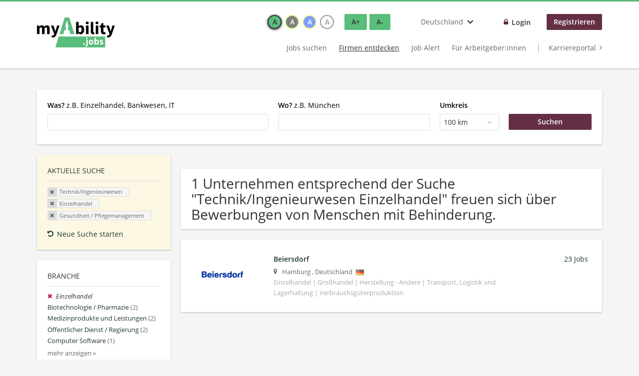

--- FILE ---
content_type: text/html; charset=utf-8
request_url: https://www.myability.jobs/de/unternehmen-suchen/technik-ingenieurwesen/einzelhandel/gesundheit-pflegemanagement
body_size: 12485
content:
<!DOCTYPE html>
<!--[if IEMobile 7]><html class="no-js ie iem7" lang="de" dir="ltr"><![endif]-->
<!--[if lte IE 6]><html class="no-js ie lt-ie9 lt-ie8 lt-ie7" lang="de" dir="ltr"><![endif]-->
<!--[if (IE 7)&(!IEMobile)]><html class="no-js ie lt-ie9 lt-ie8" lang="de" dir="ltr"><![endif]-->
<!--[if IE 8]><html class="no-js ie lt-ie9" lang="de" dir="ltr"><![endif]-->
<!--[if (gte IE 9)|(gt IEMobile 7)]><html class="no-js ie" lang="de" dir="ltr" prefix="og: http://ogp.me/ns# content: http://purl.org/rss/1.0/modules/content/ dc: http://purl.org/dc/terms/ foaf: http://xmlns.com/foaf/0.1/ rdfs: http://www.w3.org/2000/01/rdf-schema# sioc: http://rdfs.org/sioc/ns# sioct: http://rdfs.org/sioc/types# skos: http://www.w3.org/2004/02/skos/core# xsd: http://www.w3.org/2001/XMLSchema#"><![endif]-->
<!--[if !IE]><!--><html class="no-js" lang="de" dir="ltr" prefix="og: http://ogp.me/ns# content: http://purl.org/rss/1.0/modules/content/ dc: http://purl.org/dc/terms/ foaf: http://xmlns.com/foaf/0.1/ rdfs: http://www.w3.org/2000/01/rdf-schema# sioc: http://rdfs.org/sioc/ns# sioct: http://rdfs.org/sioc/types# skos: http://www.w3.org/2004/02/skos/core# xsd: http://www.w3.org/2001/XMLSchema#"><!--<![endif]-->
<head>
  <title>Technik/Ingenieurwesen Einzelhandel Gesundheit / Pflegemanagement Unternehmen | myAbility.jobs</title>
  <!--[if IE]><![endif]-->
<meta charset="utf-8" />
<script type="text/javascript">window.dataLayer = window.dataLayer || [];function gtag() {dataLayer.push(arguments);}gtag('consent', 'default', {ad_storage: 'denied',analytics_storage: 'denied',ad_user_data: 'denied',ad_personalization: 'denied',wait_for_update: 2000});gtag('set', 'ads_data_redaction', true);</script>
<meta name="description" content="1 Unternehmen entsprechend der Suche &quot;Technik/Ingenieurwesen Einzelhandel Gesundheit / Pflegemanagement&quot; freuen sich über Bewerbungen von Menschen mit Behinderung. - Unternehmen auf myAbility.jobs" />
<script type="application/ld+json">{"@context":"http:\/\/schema.org","@type":"WebSite","name":"myAbility.jobs","url":"https:\/\/www.myability.jobs\/de"}</script>
<script type="application/ld+json">{"@context":"http:\/\/schema.org","@type":"Organization","url":"https:\/\/www.myability.jobs\/de","logo":"https:\/\/www.myability.jobs\/de\/sites\/all\/themes\/careermoves\/logo.png"}</script>
<link as="image" href="https://www.myability.jobs/de/sites/all/themes/careermoves/logo.png" rel="preload" />
<link as="font" href="https://www.myability.jobs/de/profiles/recruiter/themes/epiq/dist/fonts/fontawesome-webfont.woff" type="font/woff" crossorigin="1" rel="preload" />
<link as="font" href="https://www.myability.jobs/de/sites/all/themes/careermoves/dist/fonts/opensans/OpenSans.woff?v=1.0.0" crossorigin="1" type="font/woff2" rel="preload" />
<link as="font" href="https://www.myability.jobs/de/sites/all/themes/careermoves/dist/fonts/opensans/OpenSans.woff2?v=1.0.0" crossorigin="1" type="font/woff2" rel="preload" />
<link as="font" href="https://www.myability.jobs/de/sites/all/themes/careermoves/dist/fonts/opensans/OpenSans-Bold.woff?v=1.0.0" crossorigin="1" type="font/woff2" rel="preload" />
<link as="font" href="https://www.myability.jobs/de/sites/all/themes/careermoves/dist/fonts/opensans/OpenSans-Bold.woff2?v=1.0.0" crossorigin="1" type="font/woff2" rel="preload" />
<link as="font" href="https://www.myability.jobs/de/sites/all/themes/careermoves/dist/fonts/opensans/OpenSans-Italic.woff?v=1.0.0" crossorigin="1" type="font/woff2" rel="preload" />
<link as="font" href="https://www.myability.jobs/de/sites/all/themes/careermoves/dist/fonts/opensans/OpenSans-Italic.woff2?v=1.0.0" crossorigin="1" type="font/woff2" rel="preload" />
<link as="font" href="https://www.myability.jobs/de/sites/all/themes/careermoves/dist/fonts/opensans/OpenSans-Semibold.woff?v=1.0.0" crossorigin="1" type="font/woff2" rel="preload" />
<link as="font" href="https://www.myability.jobs/de/sites/all/themes/careermoves/dist/fonts/opensans/OpenSans-Semibold.woff2?v=1.0.0" crossorigin="1" type="font/woff2" rel="preload" />
<link rel="shortcut icon" href="https://www.myability.jobs/de/sites/all/themes/careermoves/favicon.ico" type="image/vnd.microsoft.icon" />
<script>window.dataLayer = window.dataLayer || []; window.dataLayer.push();</script>
<link rel="profile" href="http://www.w3.org/1999/xhtml/vocab" />
<meta name="HandheldFriendly" content="true" />
<meta name="MobileOptimized" content="width" />
<meta http-equiv="cleartype" content="on" />
<link rel="apple-touch-icon" href="https://www.myability.jobs/de/sites/all/themes/careermoves/apple-touch-icon.png" />
<link rel="apple-touch-icon-precomposed" href="https://www.myability.jobs/de/sites/all/themes/careermoves/apple-touch-icon-precomposed.png" />
<meta name="facebook-domain-verification" content="q8bn4kk5dha9zlzaq6v28c3r9o9ef3" />
<meta name="viewport" content="width=device-width, initial-scale=1.0, minimum-scale=1.0" />
<link rel="canonical" href="https://www.myability.jobs/de/unternehmen-suchen/technik-ingenieurwesen/einzelhandel" />
<meta property="og:site_name" content="myAbility.jobs" />
<meta property="og:type" content="article" />
<meta property="og:url" content="https://www.myability.jobs/de/unternehmen-suchen/technik-ingenieurwesen/einzelhandel/gesundheit-pflegemanagement" />
<meta property="og:image" content="https://www.myability.jobs/de/sites/all/themes/careermoves/src/images/og-image.jpg" />
  <link type="text/css" rel="stylesheet" href="https://www.myability.jobs/de/sites/default/files/advagg_css/css__ecI-b0vwEJN6z93gbin_rJzyoreyiqbGbvGNw-Nq9Js__v3bu_jS-KalT7VWCxG4S2YHDhQB22AbKBgcaS8N0x9U__B734qeVj8sqNRk4FcOU8qH-hH_5yjUeoMrG2xx5jr9M.css" media="all" />
<style>@font-face{font-family:'drop';src:local(Arial),local(Droid)}@font-face{font-family:'spinjs';src:local(Arial),local(Droid)}.ajax-progress div.throbber{font-family:spinjs !important;line-height:15px;text-indent:1px;word-spacing:33px;letter-spacing:50px;font-size:25px;font-weight:400;text-decoration:none;color:#475a69;background-color:#000}</style>
<link type="text/css" rel="stylesheet" href="https://www.myability.jobs/de/sites/default/files/advagg_css/css__wcPRRMpYk4Be7ExC7nrZPP2U0DH8Bi_BsqTATF0oNP8__-XZL7C1bbMYdu9CL_gnOebeTRfHeYTw92ISDokWvy1g__B734qeVj8sqNRk4FcOU8qH-hH_5yjUeoMrG2xx5jr9M.css" media="all" />
<link type="text/css" rel="stylesheet" href="https://www.myability.jobs/de/sites/default/files/advagg_css/css__8NNoP51ZuxqEGh50N_rGc1YYumCHDao998o8b9O62gI__hzxsttWTaAE-Pmc8MXuGyVTgFZLLx9XdgESTsogzi-M__B734qeVj8sqNRk4FcOU8qH-hH_5yjUeoMrG2xx5jr9M.css" media="all" />
<link type="text/css" rel="stylesheet" href="https://www.myability.jobs/de/sites/default/files/advagg_css/css__HO7sAestr2zCkMFxD_zLcrXRI1S6cvUwTTh305ulVm4__YM5Kyh7FMdcHSIATlNUQibUxYpQ5IwFZcbqQhomrviw__B734qeVj8sqNRk4FcOU8qH-hH_5yjUeoMrG2xx5jr9M.css" media="all" />
<link type="text/css" rel="stylesheet" href="https://www.myability.jobs/de/sites/default/files/advagg_css/css__Ujoz-rt_AoR7uKv5viQn9qMYNZsi04bLTw1tXA5UHP8__b1jRPnZhsYwdSbTY9Mde_aZvElnYDLBFthB8ydeJWzg__B734qeVj8sqNRk4FcOU8qH-hH_5yjUeoMrG2xx5jr9M.css" media="all" />

<!--[if lte IE 8]>
<link type="text/css" rel="stylesheet" href="https://www.myability.jobs/de/sites/default/files/advagg_css/css__0vmwMc_LxfG2Oyo3Mo5j7Ntux5rvyUfUbXQqJQu2Evs__dH47wTzDkSpd90H-nAhX80q7SCcy1X_80SQSvX3N1Rk__B734qeVj8sqNRk4FcOU8qH-hH_5yjUeoMrG2xx5jr9M.css" media="all" />
<![endif]-->

<!--[if lte IE 8]>
<link type="text/css" rel="stylesheet" href="https://www.myability.jobs/de/sites/default/files/advagg_css/css__XzyTwXw406HUXqK7I0gODNh-3jCgr9hiU9N0qw6RAkQ__Q4OA-Uf8ucwudbLuDStuF21yixCPxUd67Uk7iaFh8vQ__B734qeVj8sqNRk4FcOU8qH-hH_5yjUeoMrG2xx5jr9M.css" media="all" />
<![endif]-->

<!--[if lte IE 8]>
<link type="text/css" rel="stylesheet" href="https://www.myability.jobs/de/sites/default/files/advagg_css/css__N7D1U2OnpIDzCo1quuTV_KA86ulBdJ4jT1dxdILPnVE__eTKawCLIjLCkw-9hCGFzAWghInyGahFJMARbcQZAJYI__B734qeVj8sqNRk4FcOU8qH-hH_5yjUeoMrG2xx5jr9M.css" media="all" />
<![endif]-->

<!--[if lte IE 8]>
<link type="text/css" rel="stylesheet" href="https://www.myability.jobs/de/sites/default/files/advagg_css/css__t22dR6hIGmsCuaJra5dHU8GG7ymh81bX52bJZeW__O0__QovcDLcBINXVYVZfVkS1u3uGU_kizmIP4CJ-VO28JgM__B734qeVj8sqNRk4FcOU8qH-hH_5yjUeoMrG2xx5jr9M.css" media="all" />
<![endif]-->
  <script src="https://app.usercentrics.eu/browser-ui/latest/bundle_legacy.js" id="usercentrics-cmp" data-settings-id="yMiYQ21kH" defer="defer"></script>
</head>
<body class="html not-front not-logged-in page-search page-search-companies page-search-companies-technik-ingenieurwesen page-search-companies-technik-ingenieurwesen-einzelhandel page-search-companies-technik-ingenieurwesen-einzelhandel-gesundheit-pflegemanagement i18n-de section-search sidebar-first has-branding-logo" x-ms-format-detection="none">
  <a href="#main-content" class="element-invisible element-focusable">Zum Hauptinhalt springen</a>
  <noscript aria-hidden="true"><iframe src="https://www.googletagmanager.com/ns.html?id=GTM-TW76QGX" height="0" width="0" style="display:none;visibility:hidden" title="Google Tag Manager">Google Tag Manager</iframe></noscript>  <div  class="l-page">
  <header class="l-header" role="banner">
    <div class="l-mobile-menu">
      <div class="menu">
        <button class="menu--mobile__switch svg-icon--action svg-icon">
          
<span class="recruiter-epiq-icon svg-icon"  class="recruiter-epiq-icon svg-icon">
<svg xmlns="http://www.w3.org/2000/svg" role="img" aria-labelledby="bars" viewBox="0 0 100 100">
      <title id="bars">Menü</title>
    <use
    xlink:href="https://www.myability.jobs/de/sites/all/themes/careermoves/dist/icons/defs/icons.svg?refresh2#bars"></use>
</svg>
</span>
        </button>
      </div>
      <div class="l-branding-mobile">
                              <a href="/de/"
               title="Zurück zur Startseite" rel="home"
               class="site-logo">
              <img src="https://www.myability.jobs/de/sites/all/themes/careermoves/logo.png"
                   alt="myAbility.jobs" width="400" height="154"/>
            </a>
                                </div>
      <a href="/de/jobs" class="svg-icon--action svg-icon">
        
<span class="recruiter-epiq-icon svg-icon"  class="recruiter-epiq-icon svg-icon">
<svg xmlns="http://www.w3.org/2000/svg" role="img" aria-labelledby="search" viewBox="0 0 100 100">
      <title id="search">Jobs suchen</title>
    <use
    xlink:href="https://www.myability.jobs/de/sites/all/themes/careermoves/dist/icons/defs/icons.svg?refresh2#search"></use>
</svg>
</span>
      </a>
    </div>
    <div class="l-container">
      <div class="l-branding">
                  <a href="/de/"
             title="Zurück zur Startseite" rel="home"
             class="site-logo">
            <img src="https://www.myability.jobs/de/sites/all/themes/careermoves/logo.png"
                 alt="myAbility.jobs" width="400" height="154"/>
          </a>
                
                      </div>

            <div class="l-navigation-container mobile-menu">
        <div class="navigation__mobile-menu-branding">
                      <a href="/de/"
               title="Zurück zur Startseite" rel="home"
               class="site-logo">
              <img src="https://www.myability.jobs/de/sites/all/themes/careermoves/logo.png"
                   alt="myAbility.jobs" width="400" height="154"/>
            </a>
                    <button class="mobile-menu__close svg-icon--action">
            
<span class="recruiter-epiq-icon svg-icon svg-icon--action"  class="recruiter-epiq-icon svg-icon svg-icon--action">
<svg xmlns="http://www.w3.org/2000/svg" role="img" aria-labelledby="times" viewBox="0 0 100 100">
      <title id="times">Menü schließen</title>
    <use
    xlink:href="https://www.myability.jobs/de/sites/all/themes/careermoves/dist/icons/defs/icons.svg?refresh2#times"></use>
</svg>
</span>
          </button>
        </div>
        <div class="l-navigation-top">
                      <div class="l-region l-region--navigation-top">
    <div id="block-locale-language" role="complementary" class="block block--locale block--locale-language">
        <h2 class="block__title"><span>Sprachen</span></h2>
      <div class="block__content">
    <button class="languages-dropdown__toggle lang-code-de  svg-icon--action svg-icon">
  <span class="languages-dropdown__name">
    Deutschland  </span>
  
<span class="recruiter-epiq-icon svg-icon"  class="recruiter-epiq-icon svg-icon">
<svg xmlns="http://www.w3.org/2000/svg" role="img" aria-labelledby="chevron-down" viewBox="0 0 100 100">
      <title id="chevron-down">Länderauswahl öffnen</title>
    <use
    xlink:href="https://www.myability.jobs/de/sites/all/themes/careermoves/dist/icons/defs/icons.svg?refresh2#chevron-down"></use>
</svg>
</span>
</button>
<div class="languages-dropdown" aria-hidden="true">
  <ul class="language-switcher-locale-url"><li class="de first"><a href="https://www.myability.jobs/de/" class="language-link">Deutschland</a></li>
<li class="de-AT"><a href="https://www.myability.jobs/at/" class="language-link">Österreich</a></li>
<li class="gsw-berne last"><a href="https://enableme.myability.jobs/" class="language-link">Schweiz</a></li>
</ul></div>
  </div>
</div>
<nav id="block-menu-menu-login-menu" role="navigation" aria-label="Loginmenü" class="block block--menu block-user-menu block--menu-menu-login-menu">
        <div class="block__title"><span><strong>Loginmenü</strong></span></div>
    
  <ul class="menu"><li class="first leaf"><a href="/de/user/login" class="login-transparent">Login</a></li>
<li class="last leaf"><a href="/de/user/register" class="epiq-button--primary">Registrieren</a></li>
</ul></nav>
  </div>
        </div>
        <div class="l-navigation-main">
            <div class="l-region l-region--navigation">
    <nav id="block-menu-menu-applicant-menu" role="navigation" aria-label="Bewerbermenü" class="block block--menu block-main-menu block-applicant-menu block--menu-menu-applicant-menu">
        <div class="block__title"><span><strong>Bewerbermenü</strong></span></div>
    
  <ul class="menu"><li class="first collapsed"><a href="/de/jobs">Jobs suchen</a></li>
<li class="leaf active-trail"><a href="/de/unternehmen-suchen" class="active-trail active underline">Firmen entdecken</a></li>
<li class="leaf"><a href="/de/job-alert">Job Alert</a></li>
<li class="leaf"><a href="/de/recruiter">Für Arbeitgeber:innen</a></li>
<li class="last leaf"><a href="https://karriere.myability.jobs/" class="menu-item--switch" target="_blank">Karriereportal</a></li>
</ul></nav>
  </div>
        </div>
      </div>
    </div>
  </header>

  
      <div class="l-search">
      <div class="l-container">
          <div class="l-region l-region--search">
    <div id="block-views-cc6b601be0835d68231107649541f5e8" class="block block--views block-search block-company-search block--views-cc6b601be0835d68231107649541f5e8">
        <div class="block__content">
    <form role="search" class="views-exposed-form-company-profile-search-page" action="/de/unternehmen-suchen/technik-ingenieurwesen/einzelhandel/gesundheit-pflegemanagement" method="get" id="views-exposed-form-company-profile-search-page" accept-charset="UTF-8"><div><div class="views-exposed-form">
  <div class="views-exposed-widgets clearfix">
          <div id="edit-search-api-views-fulltext-wrapper" class="views-exposed-widget views-widget-filter-search_api_views_fulltext ">
                  <label for="edit-search-api-views-fulltext">
            <strong>Was?</strong>  z.B. Einzelhandel, Bankwesen, IT          </label>
          <div class="views-widget">
            <div class="form-item form-type-autocomplete form-type-textfield form-item-search-api-views-fulltext">
 <div class="form-item-input"><input class="form-text form-autocomplete" data-search-api-autocomplete-search="search_api_views_company_profile_search" type="text" id="edit-search-api-views-fulltext" name="search_api_views_fulltext" value="" size="30" maxlength="128" /><input type="hidden" id="edit-search-api-views-fulltext-autocomplete" value="https://www.myability.jobs/de/sapi_autocomplete.php?machine_name=search_api_views_company_profile_search" disabled="disabled" class="autocomplete" />
</div></div>
          </div>
                      </div>
                <div id="edit-company-geo-location-wrapper" class="views-exposed-widget views-widget-filter-company_geo_location has-operator ">
                  <label for="edit-company-geo-location">
            <strong>Wo?</strong> z.B. München          </label>
          <div class="views-widget">
            <input id="edit-company-geo-location" type="hidden" name="company_geo_location" value="" />
<div id='root-company-geo-location'><div class='views-exposed-widget' style='visibility: hidden;'><div class='geosuggest__input-wrapper'><input type='text'></div></div></div>          </div>
                      </div>
              <div class='views-exposed-widget views-widget-filter-company_geo_location views-geo-radius'>
          <label for="edit-radius">
            Umkreis          </label>
          <div class="views-operator">
            <div class="form-item form-type-select form-item-radius">
  <div class="form-item-input"><select aria-label="Umkreis" class="formawesome-enhanced form-select" id="edit-radius" name="radius"><option value="">-</option><option value="5">5 km</option><option value="25">25 km</option><option value="50">50 km</option><option value="100" selected="selected">100 km</option><option value="200">200 km</option></select>
</div></div>
          </div>
        </div>
                          <div class="views-exposed-widget views-submit-button">
      <div class="form-item form-type-submit form-item-Suchen">
 <input type="submit" id="edit-submit-company-profile-search" name="Suchen" value="Suchen" class="form-submit button button--primary" />
</div>
<input class="latitude" data-geo="lat" type="hidden" name="lat" value="" />
<input class="longitude" data-geo="lng" type="hidden" name="lon" value="" />
<input class="country" data-geo="country" type="hidden" name="country" value="" />
<input class="administrative_area_level_1" data-geo="administrative_area_level_1" type="hidden" name="administrative_area_level_1" value="" />
    </div>
      </div>
</div>
</div></form>  </div>
</div>
  </div>
      </div>
    </div>
  
  
  <div class="l-main">
    <div class="l-container" role="main">
      <div class="l-region l-region--sidebar-first sidebar--facetapi mobile-menu"'>
<div class="navigation__mobile-menu-branding">
      <a href="/de/"
       title="Zurück zur Startseite" rel="home"
       class="site-logo">
      <img src="https://www.myability.jobs/de/sites/all/themes/careermoves/logo.png"
           alt="Zurück zur Startseite"/>
    </a>
    <button class="mobile-menu__close svg-icon--action">
    
<span class="recruiter-epiq-icon svg-icon svg-icon--action"  class="recruiter-epiq-icon svg-icon svg-icon--action">
<svg xmlns="http://www.w3.org/2000/svg" role="img" aria-labelledby="times--2" viewBox="0 0 100 100">
      <title id="times--2">Menü schließen</title>
    <use
    xlink:href="https://www.myability.jobs/de/sites/all/themes/careermoves/dist/icons/defs/icons.svg?refresh2#times"></use>
</svg>
</span>
  </button>
</div>
<div id="block-current-search-company-search-current-search" class="block block--current-search block--current-search-company-search-current-search">
        <h2 class="block__title"><span>Aktuelle Suche</span></h2>
      <div class="block__content">
    <div class="current-search-item current-search-item-active current-search-item-active-items"><ul class=""><li class="active"><a href="/de/unternehmen-suchen/einzelhandel/gesundheit-pflegemanagement" rel="nofollow" class="active"><i class="facetapi-clear"></i> <span class="element-invisible"> Filter nach &lt;span class=&#039;facetapi-facet-text&#039;&gt;Technik/Ingenieurwesen&lt;/span&gt; entfernen </span></a><span class='facetapi-facet-text'>Technik/Ingenieurwesen</span></li>
<li class="active active"><a href="/de/unternehmen-suchen/technik-ingenieurwesen/gesundheit-pflegemanagement" rel="nofollow" class="active"><i class="facetapi-clear"></i> <span class="element-invisible"> Filter nach &lt;span class=&#039;facetapi-facet-text&#039;&gt;Einzelhandel&lt;/span&gt; entfernen </span></a><span class='facetapi-facet-text'>Einzelhandel</span></li>
<li class="active active active"><a href="/de/unternehmen-suchen/technik-ingenieurwesen/einzelhandel" rel="nofollow" class="active"><i class="facetapi-clear"></i> <span class="element-invisible"> Filter nach &lt;span class=&#039;facetapi-facet-text&#039;&gt;Gesundheit / Pflegemanagement&lt;/span&gt; entfernen </span></a><span class='facetapi-facet-text'>Gesundheit / Pflegemanagement</span></li>
</ul></div><a href="/de/unternehmen-suchen" class="recruiter-seo__clear-search">Neue Suche starten</a>  </div>
</div>
<div id="block-facetapi-134ofvkgwum9f4kkawjy0hlxcm1wdi3p" class="block block--facetapi block--facetapi-134ofvkgwum9f4kkawjy0hlxcm1wdi3p block--menu">
        <h2 class="block__title"><span>Branche</span></h2>
      <div class="block__content">
    <ul class="facetapi-facetapi-links facetapi-facet-field-company-profile-infofield-company-industryparents-all" id="facetapi-facet-search-apicompany-profile-search-block-field-company-profile-infofield-company-industryparents-all"><li class="active leaf"><a href="/de/unternehmen-suchen/technik-ingenieurwesen/gesundheit-pflegemanagement" class="facetapi-active active" id="facetapi-link--23" title="Filter nach Einzelhandel entfernen"><i class="facetapi-clear"></i> </a><span class="facetapi-facet-text">Einzelhandel</span></li>
<li class="leaf"><a href="/de/unternehmen-suchen/technik-ingenieurwesen/biotechnologie-pharmazie/gesundheit-pflegemanagement" class="facetapi-inactive" id="facetapi-link--24"><span class="facetapi-facet-text">Biotechnologie / Pharmazie</span> <span class="facetapi-link__counter">(2)</span></a></li>
<li class="leaf"><a href="/de/unternehmen-suchen/technik-ingenieurwesen/medizinprodukte-und-leistungen/gesundheit-pflegemanagement" class="facetapi-inactive" id="facetapi-link--25"><span class="facetapi-facet-text">Medizinprodukte und Leistungen</span> <span class="facetapi-link__counter">(2)</span></a></li>
<li class="leaf"><a href="/de/unternehmen-suchen/technik-ingenieurwesen/oeffentlicher-dienst-regierung-und-militaer/gesundheit-pflegemanagement" class="facetapi-inactive" id="facetapi-link--26"><span class="facetapi-facet-text">Öffentlicher Dienst / Regierung</span> <span class="facetapi-link__counter">(2)</span></a></li>
<li class="leaf"><a href="/de/unternehmen-suchen/technik-ingenieurwesen/computer-software/gesundheit-pflegemanagement" class="facetapi-inactive" id="facetapi-link--27"><span class="facetapi-facet-text">Computer Software</span> <span class="facetapi-link__counter">(1)</span></a></li>
<li class="leaf"><a href="/de/unternehmen-suchen/technik-ingenieurwesen/energie-und-betriebsstoffe/gesundheit-pflegemanagement" class="facetapi-inactive" id="facetapi-link--28"><span class="facetapi-facet-text">Energie und Betriebsstoffe</span> <span class="facetapi-link__counter">(1)</span></a></li>
<li class="leaf"><a href="/de/unternehmen-suchen/technik-ingenieurwesen/finanzdienstleistungen/gesundheit-pflegemanagement" class="facetapi-inactive" id="facetapi-link--29"><span class="facetapi-facet-text">Finanzdienstleistungen</span> <span class="facetapi-link__counter">(1)</span></a></li>
<li class="leaf"><a href="/de/unternehmen-suchen/technik-ingenieurwesen/gemeinnuetzige-organisationen/gesundheit-pflegemanagement" class="facetapi-inactive" id="facetapi-link--30"><span class="facetapi-facet-text">gemeinnützige Organisationen und Soziales</span> <span class="facetapi-link__counter">(1)</span></a></li>
<li class="leaf"><a href="/de/unternehmen-suchen/technik-ingenieurwesen/gesundheitsdienstleistungen/gesundheit-pflegemanagement" class="facetapi-inactive" id="facetapi-link--31"><span class="facetapi-facet-text">Gesundheitsdienstleistungen</span> <span class="facetapi-link__counter">(1)</span></a></li>
<li class="leaf"><a href="/de/unternehmen-suchen/technik-ingenieurwesen/grosshandel/gesundheit-pflegemanagement" class="facetapi-inactive" id="facetapi-link--32"><span class="facetapi-facet-text">Großhandel</span> <span class="facetapi-link__counter">(1)</span></a></li>
<li class="leaf"><a href="/de/unternehmen-suchen/technik-ingenieurwesen/herstellung-andere/gesundheit-pflegemanagement" class="facetapi-inactive" id="facetapi-link--33"><span class="facetapi-facet-text">Herstellung - Andere</span> <span class="facetapi-link__counter">(1)</span></a></li>
<li class="leaf"><a href="/de/unternehmen-suchen/technik-ingenieurwesen/sozialversicherung/gesundheit-pflegemanagement" class="facetapi-inactive" id="facetapi-link--34"><span class="facetapi-facet-text">Sozialversicherung</span> <span class="facetapi-link__counter">(1)</span></a></li>
<li class="leaf"><a href="/de/unternehmen-suchen/technik-ingenieurwesen/transport-logistik-und-lagerhaltung/gesundheit-pflegemanagement" class="facetapi-inactive" id="facetapi-link--35"><span class="facetapi-facet-text">Transport, Logistik und Lagerhaltung</span> <span class="facetapi-link__counter">(1)</span></a></li>
<li class="leaf"><a href="/de/unternehmen-suchen/technik-ingenieurwesen/unternehmensdienstleistungen-andere/gesundheit-pflegemanagement" class="facetapi-inactive" id="facetapi-link--36"><span class="facetapi-facet-text">Unternehmensdienstleistungen - Andere</span> <span class="facetapi-link__counter">(1)</span></a></li>
<li class="leaf"><a href="/de/unternehmen-suchen/technik-ingenieurwesen/verbrauchsgueterproduktion/gesundheit-pflegemanagement" class="facetapi-inactive" id="facetapi-link--37"><span class="facetapi-facet-text">Verbrauchsgüterproduktion</span> <span class="facetapi-link__counter">(1)</span></a></li>
<li class="leaf"><a href="/de/unternehmen-suchen/technik-ingenieurwesen/versicherungen/gesundheit-pflegemanagement" class="facetapi-inactive" id="facetapi-link--38"><span class="facetapi-facet-text">Versicherungen</span> <span class="facetapi-link__counter">(1)</span></a></li>
</ul>  </div>
</div>
<div id="block-facetapi-22wkjq6lwqo4hqpsmjruedvyw8g9sydu" class="block block--facetapi block--facetapi-22wkjq6lwqo4hqpsmjruedvyw8g9sydu block--menu">
        <h2 class="block__title"><span>Gesuchte Berufsfelder</span></h2>
      <div class="block__content">
    <ul class="facetapi-facetapi-links facetapi-facet-field-company-profile-infofield-company-occupational-fieldparents-all" id="facetapi-facet-search-apicompany-profile-search-block-field-company-profile-infofield-company-occupational-fieldparents-all"><li class="active leaf"><a href="/de/unternehmen-suchen/einzelhandel/gesundheit-pflegemanagement" class="facetapi-active active" id="facetapi-link--39" title="Filter nach Technik/Ingenieurwesen entfernen"><i class="facetapi-clear"></i> </a><span class="facetapi-facet-text">Technik/Ingenieurwesen</span></li>
<li class="leaf"><a href="/de/unternehmen-suchen/assistenz-administration/einzelhandel/gesundheit-pflegemanagement" class="facetapi-inactive" id="facetapi-link--40"><span class="facetapi-facet-text">Assistenz/Administration</span> <span class="facetapi-link__counter">(1)</span></a></li>
<li class="leaf"><a href="/de/unternehmen-suchen/bildung-paedagogik/einzelhandel/gesundheit-pflegemanagement" class="facetapi-inactive" id="facetapi-link--41"><span class="facetapi-facet-text">Bildung/Pädagogik</span> <span class="facetapi-link__counter">(1)</span></a></li>
<li class="leaf"><a href="/de/unternehmen-suchen/design-grafik/einzelhandel/gesundheit-pflegemanagement" class="facetapi-inactive" id="facetapi-link--42"><span class="facetapi-facet-text">Design/Grafik</span> <span class="facetapi-link__counter">(1)</span></a></li>
<li class="leaf"><a href="/de/unternehmen-suchen/einkauf-logistik/einzelhandel/gesundheit-pflegemanagement" class="facetapi-inactive" id="facetapi-link--43"><span class="facetapi-facet-text">Einkauf/Logistik</span> <span class="facetapi-link__counter">(1)</span></a></li>
<li class="leaf"><a href="/de/unternehmen-suchen/facharbeit-gewerbe-produktion/einzelhandel/gesundheit-pflegemanagement" class="facetapi-inactive" id="facetapi-link--44"><span class="facetapi-facet-text">Facharbeit/Gewerbe/Produktion</span> <span class="facetapi-link__counter">(1)</span></a></li>
<li class="leaf"><a href="/de/unternehmen-suchen/hr-personalwesen/einzelhandel/gesundheit-pflegemanagement" class="facetapi-inactive" id="facetapi-link--45"><span class="facetapi-facet-text">HR/Personalwesen</span> <span class="facetapi-link__counter">(1)</span></a></li>
<li class="leaf"><a href="/de/unternehmen-suchen/it-edv/einzelhandel/gesundheit-pflegemanagement" class="facetapi-inactive" id="facetapi-link--46"><span class="facetapi-facet-text">IT/EDV</span> <span class="facetapi-link__counter">(1)</span></a></li>
<li class="leaf"><a href="/de/unternehmen-suchen/management-koordination/einzelhandel/gesundheit-pflegemanagement" class="facetapi-inactive" id="facetapi-link--47"><span class="facetapi-facet-text">Management/Koordination</span> <span class="facetapi-link__counter">(1)</span></a></li>
<li class="leaf"><a href="/de/unternehmen-suchen/marketing-pr-werbung/einzelhandel/gesundheit-pflegemanagement" class="facetapi-inactive" id="facetapi-link--48"><span class="facetapi-facet-text">Marketing/PR/Werbung</span> <span class="facetapi-link__counter">(1)</span></a></li>
<li class="leaf"><a href="/de/unternehmen-suchen/medizin-gesundheitswesen-pharma/einzelhandel/gesundheit-pflegemanagement" class="facetapi-inactive" id="facetapi-link--49"><span class="facetapi-facet-text">Medizin/Gesundheitswesen/Pharma</span> <span class="facetapi-link__counter">(1)</span></a></li>
<li class="leaf"><a href="/de/unternehmen-suchen/rechnungswesen-controlling/einzelhandel/gesundheit-pflegemanagement" class="facetapi-inactive" id="facetapi-link--50"><span class="facetapi-facet-text">Rechnungswesen/Controlling</span> <span class="facetapi-link__counter">(1)</span></a></li>
<li class="leaf"><a href="/de/unternehmen-suchen/rechtswesen/einzelhandel/gesundheit-pflegemanagement" class="facetapi-inactive" id="facetapi-link--51"><span class="facetapi-facet-text">Rechtswesen</span> <span class="facetapi-link__counter">(1)</span></a></li>
<li class="leaf"><a href="/de/unternehmen-suchen/soziales-beratung/einzelhandel/gesundheit-pflegemanagement" class="facetapi-inactive" id="facetapi-link--52"><span class="facetapi-facet-text">Soziales/Beratung</span> <span class="facetapi-link__counter">(1)</span></a></li>
<li class="leaf"><a href="/de/unternehmen-suchen/vertrieb-verkauf-kundendienst/einzelhandel/gesundheit-pflegemanagement" class="facetapi-inactive" id="facetapi-link--53"><span class="facetapi-facet-text">Vertrieb/Verkauf/Kundendienst</span> <span class="facetapi-link__counter">(1)</span></a></li>
<li class="leaf"><a href="/de/unternehmen-suchen/wirtschaftsbereich/einzelhandel/gesundheit-pflegemanagement" class="facetapi-inactive" id="facetapi-link--54"><span class="facetapi-facet-text">Wirtschaftsbereich</span> <span class="facetapi-link__counter">(1)</span></a></li>
</ul>  </div>
</div>
<div id="block-facetapi-usswd5gzg1z3tievm8fpjcgy7mgffbho" class="block block--facetapi block--facetapi-usswd5gzg1z3tievm8fpjcgy7mgffbho block--menu">
        <h2 class="block__title"><span>Gesuchte Fachbereiche</span></h2>
      <div class="block__content">
    <ul class="facetapi-facetapi-links facetapi-facet-field-company-profile-infofield-company-field-of-studiesparents-all" id="facetapi-facet-search-apicompany-profile-search-block-field-company-profile-infofield-company-field-of-studiesparents-all"><li class="active leaf"><a href="/de/unternehmen-suchen/technik-ingenieurwesen/einzelhandel" class="facetapi-active active" id="facetapi-link--3" title="Filter nach Gesundheit / Pflegemanagement entfernen"><i class="facetapi-clear"></i> </a><span class="facetapi-facet-text">Gesundheit / Pflegemanagement</span></li>
<li class="leaf"><a href="/de/unternehmen-suchen/technik-ingenieurwesen/einzelhandel/betriebswirtschaftslehre-management" class="facetapi-inactive" id="facetapi-link--4"><span class="facetapi-facet-text">Betriebswirtschaftslehre / Management</span> <span class="facetapi-link__counter">(2)</span></a></li>
<li class="leaf"><a href="/de/unternehmen-suchen/technik-ingenieurwesen/einzelhandel/e-commerce" class="facetapi-inactive" id="facetapi-link--5"><span class="facetapi-facet-text">E-Commerce</span> <span class="facetapi-link__counter">(2)</span></a></li>
<li class="leaf"><a href="/de/unternehmen-suchen/technik-ingenieurwesen/einzelhandel/finanzwirtschaft-controlling-steuerwesen" class="facetapi-inactive" id="facetapi-link--6"><span class="facetapi-facet-text">Finanzwirtschaft / Controlling / Steuerwesen</span> <span class="facetapi-link__counter">(2)</span></a></li>
<li class="leaf"><a href="/de/unternehmen-suchen/technik-ingenieurwesen/einzelhandel/informatik-it" class="facetapi-inactive" id="facetapi-link--7"><span class="facetapi-facet-text">Informatik / IT</span> <span class="facetapi-link__counter">(2)</span></a></li>
<li class="leaf"><a href="/de/unternehmen-suchen/technik-ingenieurwesen/einzelhandel/internationale-wirtschaft" class="facetapi-inactive" id="facetapi-link--8"><span class="facetapi-facet-text">Internationale Wirtschaft</span> <span class="facetapi-link__counter">(2)</span></a></li>
<li class="leaf"><a href="/de/unternehmen-suchen/technik-ingenieurwesen/einzelhandel/logistik-produktion" class="facetapi-inactive" id="facetapi-link--9"><span class="facetapi-facet-text">Logistik / Produktion</span> <span class="facetapi-link__counter">(2)</span></a></li>
<li class="leaf"><a href="/de/unternehmen-suchen/technik-ingenieurwesen/einzelhandel/marketing-sales" class="facetapi-inactive" id="facetapi-link--10"><span class="facetapi-facet-text">Marketing / Sales</span> <span class="facetapi-link__counter">(2)</span></a></li>
<li class="leaf"><a href="/de/unternehmen-suchen/technik-ingenieurwesen/einzelhandel/medien-kommunikation" class="facetapi-inactive" id="facetapi-link--11"><span class="facetapi-facet-text">Medien / Kommunikation</span> <span class="facetapi-link__counter">(2)</span></a></li>
<li class="leaf"><a href="/de/unternehmen-suchen/technik-ingenieurwesen/einzelhandel/personalwesen-organisation" class="facetapi-inactive" id="facetapi-link--12"><span class="facetapi-facet-text">Personalwesen / Organisation</span> <span class="facetapi-link__counter">(2)</span></a></li>
<li class="leaf"><a href="/de/unternehmen-suchen/technik-ingenieurwesen/einzelhandel/rechtswissenschaften" class="facetapi-inactive" id="facetapi-link--13"><span class="facetapi-facet-text">Rechtswissenschaften</span> <span class="facetapi-link__counter">(2)</span></a></li>
<li class="leaf"><a href="/de/unternehmen-suchen/technik-ingenieurwesen/einzelhandel/tourismus-eventmanagement" class="facetapi-inactive" id="facetapi-link--14"><span class="facetapi-facet-text">Tourismus / Eventmanagement</span> <span class="facetapi-link__counter">(2)</span></a></li>
<li class="leaf"><a href="/de/unternehmen-suchen/technik-ingenieurwesen/einzelhandel/wirtschaftsbereich-0" class="facetapi-inactive" id="facetapi-link--15"><span class="facetapi-facet-text">Wirtschaftsbereich</span> <span class="facetapi-link__counter">(2)</span></a></li>
<li class="leaf"><a href="/de/unternehmen-suchen/technik-ingenieurwesen/einzelhandel/biologie-pharmazie" class="facetapi-inactive" id="facetapi-link--16"><span class="facetapi-facet-text">Biologie / Pharmazie</span> <span class="facetapi-link__counter">(1)</span></a></li>
<li class="leaf"><a href="/de/unternehmen-suchen/technik-ingenieurwesen/einzelhandel/chemische-industrie" class="facetapi-inactive" id="facetapi-link--17"><span class="facetapi-facet-text">Chemische Industrie</span> <span class="facetapi-link__counter">(1)</span></a></li>
<li class="leaf"><a href="/de/unternehmen-suchen/technik-ingenieurwesen/einzelhandel/mathematik-statistik" class="facetapi-inactive" id="facetapi-link--18"><span class="facetapi-facet-text">Mathematik / Statistik</span> <span class="facetapi-link__counter">(1)</span></a></li>
<li class="leaf"><a href="/de/unternehmen-suchen/technik-ingenieurwesen/einzelhandel/paedagogik" class="facetapi-inactive" id="facetapi-link--19"><span class="facetapi-facet-text">Pädagogik</span> <span class="facetapi-link__counter">(1)</span></a></li>
<li class="leaf"><a href="/de/unternehmen-suchen/technik-ingenieurwesen/einzelhandel/psychologie-philosophie" class="facetapi-inactive" id="facetapi-link--20"><span class="facetapi-facet-text">Psychologie / Philosophie</span> <span class="facetapi-link__counter">(1)</span></a></li>
<li class="leaf"><a href="/de/unternehmen-suchen/technik-ingenieurwesen/einzelhandel/wirtschaftsingenieurwesen" class="facetapi-inactive" id="facetapi-link--21"><span class="facetapi-facet-text">Wirtschaftsingenieurwesen</span> <span class="facetapi-link__counter">(1)</span></a></li>
<li class="leaf"><a href="/de/unternehmen-suchen/technik-ingenieurwesen/einzelhandel/wirtschaftswissenschaften" class="facetapi-inactive" id="facetapi-link--22"><span class="facetapi-facet-text">Wirtschaftswissenschaften</span> <span class="facetapi-link__counter">(1)</span></a></li>
</ul>  </div>
</div>
<div id="block-facetapi-i62gy32abxgg51hoog1vxmlwptrqywqk" class="block block--facetapi block--facetapi-i62gy32abxgg51hoog1vxmlwptrqywqk block--menu">
        <h2 class="block__title"><span>Unternehmensgröße</span></h2>
      <div class="block__content">
    <ul class="facetapi-facetapi-links facetapi-facet-field-company-profile-infofield-company-size" id="facetapi-facet-search-apicompany-profile-search-block-field-company-profile-infofield-company-size"><li class="leaf"><a href="/de/unternehmen-suchen/technik-ingenieurwesen/einzelhandel/gesundheit-pflegemanagement/grossunternehmen-ueber-1000-mitarbeiter" class="facetapi-inactive" id="facetapi-link--2"><span class="facetapi-facet-text">Großunternehmen (über 1000 MA)</span> <span class="facetapi-link__counter">(1)</span></a></li>
</ul>  </div>
</div>
</div>
      
      <div class="l-content">
        <a id="main-content"></a>
                                                                          <div class="l-region l-region--content">
    <div class="view view-company-profile-search view-id-company_profile_search view-display-id-page view-dom-id-c17b8ec5ef750025d2c62d022ca3187a">
            <div class="view-header">
      <h1 class="search-result-header">1 Unternehmen entsprechend der Suche "Technik/Ingenieurwesen Einzelhandel" freuen sich über Bewerbungen von Menschen mit Behinderung.</h1>    </div>
  
  
  
      <div class="view-content">
        <div class="views-row views-row-1 views-row-odd views-row-first views-row-last">
    <div class="entity entity-profile2 profile2-company-profile company_profile--teaser company-profile--teaser clearfix" about="/de/unternehmen/beiersdorf" typeof="" class="entity entity-profile2 profile2-company-profile company_profile--teaser">
  <div class="content">

    <a title='Beiersdorf'
       href='/de/unternehmen/beiersdorf'
      >
              <div class="company-profile__logo" >
          <picture  title="Beiersdorf">
<!--[if IE 9]><video style="display: none;"><![endif]-->
<source data-srcset="https://www.myability.jobs/de/sites/default/files/styles/squared_teaser_logo_wide_1x/public/company_logos/beiersdorf_logo_blue_rgb.png?itok=8SC6_hwy 1x, https://www.myability.jobs/de/sites/default/files/styles/squared_teaser_logo_wide_2x/public/company_logos/beiersdorf_logo_blue_rgb.png?itok=Vh-GbHES 2x" data-aspectratio="200/200" media="(min-width: 1200px)" />
<source data-srcset="https://www.myability.jobs/de/sites/default/files/styles/squared_teaser_logo_narrow_1x/public/company_logos/beiersdorf_logo_blue_rgb.png?itok=NaJkGMGT 1x, https://www.myability.jobs/de/sites/default/files/styles/squared_teaser_logo_narrow_2x/public/company_logos/beiersdorf_logo_blue_rgb.png?itok=rB00jBnS 2x" data-aspectratio="200/200" media="(min-width: 800px)" />
<source data-srcset="https://www.myability.jobs/de/sites/default/files/styles/squared_teaser_logo_small_1x/public/company_logos/beiersdorf_logo_blue_rgb.png?itok=w2-11Mkq 1x, https://www.myability.jobs/de/sites/default/files/styles/squared_teaser_logo_small_2x/public/company_logos/beiersdorf_logo_blue_rgb.png?itok=pC2CB_I3 2x" data-aspectratio="150/150" media="(min-width: 480px)" />
<source data-srcset="https://www.myability.jobs/de/sites/default/files/styles/squared_teaser_logo_mobile_1x/public/company_logos/beiersdorf_logo_blue_rgb.png?itok=-eriOAFX 1x, https://www.myability.jobs/de/sites/default/files/styles/squared_teaser_logo_mobile_2x/public/company_logos/beiersdorf_logo_blue_rgb.png?itok=1XzvjMUH 2x" data-aspectratio="200/200" media="(min-width: 0px)" />
<!--[if IE 9]></video><![endif]-->
<img  class="lazyload" data-aspectratio="" data-src="https://www.myability.jobs/de/sites/default/files/styles/frontpage_company_logo/public/company_logos/beiersdorf_logo_blue_rgb.png?itok=GeM19Nq_" alt="Beiersdorf" title="Beiersdorf" />
</picture>        </div>
      
      <div class="company-profile__info" >
        <h2 class="company-profile__name" >
          <div class="field field--name-field-company-name field--type-text field--label-hidden"><div class="field__items"><div class="field__item even">Beiersdorf</div></div></div>        </h2>

                  <div class="company-profile__address" >
            <div class="field field--name-field-company-address field--type-addressfield field--label-hidden"><div class="field__items"><div class="field__item even"><div class="street-block"><div class="thoroughfare">Beiersdorfstraße 1-9</div></div>
<div class="addressfield-container-inline locality-block country-DE"><span class="postal-code">22529</span> <span class="locality">Hamburg</span></div>
, <span class="country">Deutschland</span></div></div></div><img typeof="foaf:Image" class="lazyload" data-src="https://www.myability.jobs/de/profiles/recruiter/modules/countryicons_shiny/images/de.png" alt="" />          </div>
        
                  <div class="company-profile__industry" >
            Einzelhandel | Großhandel | Herstellung - Andere | Transport, Logistik und Lagerhaltung | Verbrauchsgüterproduktion          </div>
              </div>
    </a>

    <div class="company-profile__links">
              <div class="company-profile__job-count">
          <span><a href="/de/unternehmen/beiersdorf#company-profile-jobs">23 Jobs</a></span>
        </div>
      
      
      
      
      
          </div>
  </div>
</div>
  </div>
    </div>
  
  
  
  
  
  
</div>  </div>
              </div>

          </div>
  </div>

  <footer role="contentinfo">
    <div class="l-footer">
      <div class="l-container">
          <div class="l-region l-region--footer">
    <div id="block-block-1" class="block block--block block-block-1 block--block-1">
        <div class="block__content">
    <p><a class="footer-logo" href="http://myAbility.jobs/de"><img src="/sites/all/themes/careermoves/logo_footer.png" alt="myAbility.jobs logo" style="width: 177px; height: auto;" /></a></p>
<ul class="social-icons">
<li class="social-icons--facebook"><a href="https://www.facebook.com/myability.jobs"><span>Facebook</span></a></li>
<li class="social-icons--linkedin"><a href="https://www.linkedin.com/company/myability/mycompany"><span>LinkedIn</span></a></li>
<li class="social-icons--instagram"><a href="https://www.instagram.com/myability.jobs"><span>Instagram</span></a></li>
<li class="social-icons--newsletter"><a href="https://myability.us12.list-manage.com/subscribe?u=a317376fe9911ff464f61e0a9&amp;id=c85236e32d"></a></li>
</ul>
  </div>
</div>
<nav id="block-menu-menu-for-applicants" role="navigation" aria-label="Für Bewerber:innen" class="block block--menu block--menu-menu-for-applicants">
        <h2 class="block__title">Für Bewerber:innen</h2>
    
  <ul class="menu"><li class="first leaf"><a href="/de/jobs">Job suchen</a></li>
<li class="leaf active-trail"><a href="/de/unternehmen-suchen" class="active-trail active">Firmen entdecken</a></li>
<li class="leaf"><a href="/de/job-alert">Job Alert</a></li>
<li class="leaf"><a href="https://www.myability.jobs/de/fragen-und-antworten">Fragen &amp; Antworten</a></li>
<li class="leaf"><a href="https://www.myability.jobs/de/benefits">Benefits erklärt</a></li>
<li class="last leaf"><a href="/de/partnerorganisationen">Partnerorganisationen</a></li>
</ul></nav>
<nav id="block-menu-menu-for-recruiters" role="navigation" aria-label="Für Arbeitgeber:innen" class="block block--menu block--menu-menu-for-recruiters">
        <h2 class="block__title">Für Arbeitgeber:innen</h2>
    
  <ul class="menu"><li class="first leaf"><a href="https://www.myability.jobs/de/recruiter/warummyabilityjobs">Warum myAbility.jobs</a></li>
<li class="leaf"><a href="/de/recruiter/produkte-preise">Produkte &amp; Preise</a></li>
<li class="leaf"><a href="/de/manage/job">Jobs verwalten</a></li>
<li class="last leaf"><a href="/de/company">Mein Unternehmensprofil</a></li>
</ul></nav>
<nav id="block-menu-menu-usefull-links" role="navigation" aria-label="Allgemein" class="block block--menu block--menu-menu-usefull-links">
        <h2 class="block__title">Allgemein</h2>
    
  <ul class="menu"><li class="first leaf"><a href="/de/ueber-uns">Über uns</a></li>
<li class="leaf"><a href="/de/contact">Kontakt</a></li>
<li class="leaf"><a href="/de/datenschutz">Datenschutz</a></li>
<li class="leaf"><a href="/de/impressum">Impressum</a></li>
<li class="last leaf"><a href="/de/allgemeine-geschaeftsbedingungen">AGBs</a></li>
</ul></nav>
  </div>
      </div>
    </div>

          <div class="l-footer-second">
        <div class="l-container">
            <div class="l-region l-region--footer-second">
    <div id="block-block-2" class="block block--block block--block-2">
        <div class="block__content">
    <p>Ein Projekt der <span class="underline"><a href="https://www.myability.org/">myAbility Social Enterprise GmbH</a></span> | <span class="underline"><a href="https://www.jobiqo.com/de/loesungen/nischen-jobboerse/">Entwickelt durch jobiqo</a></span> | Bei Nutzung dieser Seite stimmen Sie den <span class="underline"><a href="https://www.myability.jobs/de/allgemeine-geschaeftsbedingungen">AGBs</a></span> zu.</p>
  </div>
</div>
  </div>
        </div>
      </div>
      </footer>

</div>
<div class="md-overlay"></div>
  <script>
<!--//--><![CDATA[//><!--
(function(){"use strict";function setTheme(theme){document.write('<link id="'+theme+'" rel="stylesheet" href="/sites/all/themes/'+theme+'/dist/css/'+theme+'.styles.css?v='+Drupal.settings.careermoves_theme_css_version+'" type="text/css" />');document.write('<style id="hide-logo">.site-logo img , .footer-logo img {display: none;}</style>');window.onload=function(){var list=document.getElementsByClassName('site-logo');for(var i=0;i<list.length;i++){list[i].getElementsByTagName('img')[0].src='/sites/all/themes/'+theme+'/logo.png';}
list=document.getElementsByClassName('footer-logo');for(i=0;i<list.length;i++){list[i].getElementsByTagName('img')[0].src='/sites/all/themes/'+theme+'/logo_footer.png';}
document.querySelector('#hide-logo').outerHTML='';var buttonClass='#'+localStorage.getItem('careermoves_theme')+'.theme-switcher-button';var buttonElements=document.querySelector(buttonClass);if(buttonElements){buttonElements.classList.add('active-theme');buttonElements.ariaSelected="true";}};localStorage.setItem('careermoves_theme',theme);}
function setDefaultTheme(){window.onload=function(){var buttonClass='.light-theme';var buttonElements=document.querySelector(buttonClass);if(buttonElements){buttonElements.classList.add('active-theme');buttonElements.ariaSelected="true";}};}
if(localStorage.getItem('careermoves_theme')){setTheme(localStorage.getItem('careermoves_theme'));}else{setDefaultTheme();}})();
//--><!]]>
</script>
<script src="https://www.myability.jobs/de/sites/default/files/advagg_js/js__CDDIxvnkV9GtnH88eXzVj_JkHNPgL71fi5rtc7xtdAw__XMuFE8ptWbfXj_6tnqPCwAxaNZ4pJLUEyr3QTdtBo-w__B734qeVj8sqNRk4FcOU8qH-hH_5yjUeoMrG2xx5jr9M.js"></script>
<script src="https://www.myability.jobs/de/profiles/recruiter/modules/recruiter_internal/recruiter_cmp/js/user_centrics_browserui.js?t8wc2e"></script>
<script>
<!--//--><![CDATA[//><!--
document.createElement( "picture" );
//--><!]]>
</script>
<script src="https://www.myability.jobs/de/sites/default/files/advagg_js/js__NM1LzOWqD4ZDkPVCCe12n7tjpOM9DCFeNJ98s5jg9Jg__Y477GzD0pdrk5_rChFBrFkqktupJFV_GG-mqivve_Tg__B734qeVj8sqNRk4FcOU8qH-hH_5yjUeoMrG2xx5jr9M.js"></script>
<script src="https://maps.googleapis.com/maps/api/js?key=AIzaSyBRR-r5V836_Ij6QV7bjfYvymOaA0q4_kc&amp;libraries=places&amp;language=de"></script>
<script src="https://www.myability.jobs/de/sites/default/files/advagg_js/js__8iRKN9ZTZp3xdcr83n3OQJ5iyKHeLB9nIT5SmydYmi0__vDRrFUQ4VebUik1Mwy3ajfoT95eaZX_zVQKYj9ghsAs__B734qeVj8sqNRk4FcOU8qH-hH_5yjUeoMrG2xx5jr9M.js"></script>
<script src="https://www.myability.jobs/de/sites/default/files/advagg_js/js__sFPiGtMG3UL_jaQ8kU0AbDAVfthhTuU5n8Wt0oKigPU__QGnT5oXyoAkrshDPCLyiuUNdkZYHlGNfdw1hW6VTAek__B734qeVj8sqNRk4FcOU8qH-hH_5yjUeoMrG2xx5jr9M.js"></script>
<script src="https://www.myability.jobs/de/sites/default/files/advagg_js/js__7yLIKQVIEmow7p9Ejn35nSTgDxB1MYgiqG6TVo_nYb4__TV4etSpUNdQOEuVLkUTKnIMpJHwbK_MnpYyOg1pSsTc__B734qeVj8sqNRk4FcOU8qH-hH_5yjUeoMrG2xx5jr9M.js"></script>
<script src="https://www.myability.jobs/de/sites/default/files/advagg_js/js__XP5DCsQPY6MC0yZULmDacBIOjX7i7FibjaXZ_lbifeI__zAGKzw9oLAojelLb3EGtcGdoQIEX-yaJ98UAYbglv-M__B734qeVj8sqNRk4FcOU8qH-hH_5yjUeoMrG2xx5jr9M.js"></script>
<script src="https://www.myability.jobs/de/sites/default/files/advagg_js/js__4yTYD7a8ctExkR3kGWZ8sjVD54aFu0Sr1asc-JEVfgk__hvYxklVI4w5FfohbqMeP79prS88IgZFdYvx_uR3snsA__B734qeVj8sqNRk4FcOU8qH-hH_5yjUeoMrG2xx5jr9M.js"></script>
<script>
<!--//--><![CDATA[//><!--
jQuery.extend(Drupal.settings, {"basePath":"\/de\/","pathPrefix":"","setHasJsCookie":0,"jqueryUpdate":{"migrateMute":true,"migrateTrace":false},"careermoves_high_contrast_themes":true,"logo_header":"logo.png","logo_footer":"logo_footer.png","logo_header_light":"\/sites\/all\/themes\/careermoves\/logo.png","logo_footer_light":"\/sites\/all\/themes\/careermoves\/logo_footer.png","storage_key":"careermoves_theme","overlay":{"paths":{"admin":"user\/*\/addressbook\/*\/create\nuser\/*\/addressbook\/*\/edit\/*\nuser\/*\/addressbook\/*\/delete\/*\nnode\/*\/access\nimport\nimport\/*\nnode\/*\/import\nnode\/*\/delete-items\nnode\/*\/log\nfield-collection\/*\/*\/edit\nfield-collection\/*\/*\/delete\nfield-collection\/*\/add\/*\/*\nnode\/*\/edit\nnode\/*\/delete\nnode\/*\/revisions\nnode\/*\/revisions\/*\/revert\nnode\/*\/revisions\/*\/delete\nnode\/add\nnode\/add\/*\noverlay\/dismiss-message\njob-bookmarks-anon\njob-bookmarks-anon\/*\nfield-collection\/*\/*\/*\nreplicate\/*\/*\nnode\/*\/replicate\nfield-collection\/*\/*\/replicate\nuser\/*\/socialmedia\nbatch\ntaxonomy\/term\/*\/edit\nuser\/*\/cancel\nuser\/*\/edit\/*\nnode\/*\/revisions\/view\/*\/*\nuser\/*\/saved-searches\nbenutzer\nbenutzer\/registrieren\ncontact\nresume_set_hidden\/*\njob_unpublish\/*\njob_application_reject\/*\nresume-contact-request\/*\nresume-contact-request-approved\/*\nresume-contact-request-approved-prompt\/*\nresume-import\nuser\/verify\nrecruiter\/add-job","non_admin":"admin\/structure\/block\/demo\/*\nfield-collection\/*\/*\/view\nadmin\/reports\/status\/php\nadmin\/commerce\/orders\/*\/pdf-invoice"},"pathPrefixes":["de","id-lang"],"ajaxCallback":"overlay-ajax"},"better_exposed_filters":{"views":{"company_profile_search":{"displays":{"page":{"filters":{"search_api_views_fulltext":{"required":false},"company_geo_location":{"required":false}}}}}}},"hurricane":{"map":{"line-height":true,"text-indent":true,"word-spacing":true,"letter-spacing":true,"font-size":true,"font-weight":[null,100,200,300,400,500,600,700,800,900],"font-family":["drop","spinjs"],"text-transform":[null,"none","capitalize","uppercase"],"text-decoration":[null,"none","underline","overline","line-through","blink"],"text-align":[null,"left","right","center","justify"],"white-space":[null,"normal","pre","nowrap","pre-wrap","pre-line"],"font-style":[null,"normal","italic","oblique"],"color":false,"background-color":false}},"search_api_autocomplete":{"search_api_views_company_profile_search":{"delay":0,"custom_path":true}},"formawesome":{"excludes":[""]},"states":{"#edit-company-geo-location":{"visible":{":input[name=\u0022radius\u0022],dummy-empty":{"!value":"empty"},":input[name=\u0022radius\u0022],dummy-not-empty":{"!value":"not empty"}}}},"geocomplete_views_form":{"fields":[{"input":"edit-company-geo-location","root":"root-company-geo-location","dataSelector":"data-geo","logActivity":false,"autoSubmit":false,"submit":"edit-submit-company-profile-search","placeholder":" ","returnTypes":["(cities)"],"minLength":1,"queryDelay":250,"fixtures":null,"placeDetailFields":["address_components","formatted_address"],"forceGeocompleteLabel":false,"coordinatesOverride":[]}],"location_bias":{"lat":48,"lng":14,"radius":500000,"strictBounds":false}},"urlIsAjaxTrusted":{"\/de\/unternehmen-suchen\/technik-ingenieurwesen\/einzelhandel\/gesundheit-pflegemanagement":true},"recruiterCMP":{"embedServices":{"youtube":"YouTube Video","vimeo":"Vimeo"}},"currentPath":"search\/companies\/technik-ingenieurwesen\/einzelhandel\/gesundheit-pflegemanagement","currentPathIsAdmin":false,"baseUrl":"https:\/\/www.myability.jobs\/de","epiq_theme_language_flags":true,"jobsPageUrl":"https:\/\/www.myability.jobs\/de\/jobs","facetapi":{"facets":[{"limit":"5","id":"facetapi-facet-search-apicompany-profile-search-block-field-company-profile-infofield-company-industryparents-all","searcher":"search_api@company_profile_search","realmName":"block","facetName":"field_company_profile_info:field_company_industry:parents_all","queryType":null,"widget":"facetapi_links","showMoreText":"mehr anzeigen \u00bb","showFewerText":"Show fewer"},{"limit":"5","id":"facetapi-facet-search-apicompany-profile-search-block-field-company-profile-infofield-company-occupational-fieldparents-all","searcher":"search_api@company_profile_search","realmName":"block","facetName":"field_company_profile_info:field_company_occupational_field:parents_all","queryType":null,"widget":"facetapi_links","showMoreText":"mehr anzeigen \u00bb","showFewerText":"Show fewer"},{"limit":"5","id":"facetapi-facet-search-apicompany-profile-search-block-field-company-profile-infofield-company-field-of-studiesparents-all","searcher":"search_api@company_profile_search","realmName":"block","facetName":"field_company_profile_info:field_company_field_of_studies:parents_all","queryType":null,"widget":"facetapi_links","showMoreText":"mehr anzeigen \u00bb","showFewerText":"Show fewer"},{"limit":"5","id":"facetapi-facet-search-apicompany-profile-search-block-field-company-profile-infofield-company-size","searcher":"search_api@company_profile_search","realmName":"block","facetName":"field_company_profile_info:field_company_size","queryType":null,"widget":"facetapi_links","showMoreText":"mehr anzeigen \u00bb","showFewerText":"Show fewer"}]},"dataLayer":{"languages":{"en":{"language":"en","name":"English","native":"English","direction":"0","enabled":"0","plurals":"0","formula":"","domain":"","prefix":"en","weight":"0","javascript":""},"de":{"language":"de","name":"German","native":"Deutsch","direction":"0","enabled":"1","plurals":"2","formula":"($n!=1)","domain":"","prefix":"de","weight":"0","javascript":"0klRXHO-gTCTz7NPK49S0l1Czd4cxM37Syl1xakHUds"},"id-lang":{"language":"id-lang","name":"ID","native":"ID","direction":"0","enabled":"1","plurals":"0","formula":"","domain":"","prefix":"id-lang","weight":"0","javascript":"kcBP0a6Xr-y1qUKaFunr_7q9_BQH8WtqyP2XtJs6VGM"},"jq":{"language":"jq","name":"Jobiqo","native":"Jobiqo","direction":"0","enabled":"0","plurals":"0","formula":"","domain":"","prefix":"jq","weight":"0","javascript":""}},"defaultLang":"de"},"careermoves_theme_css_version":"260114164111","epiqFormLabelFocusDisable":false,"ajaxPageState":{"js":{"https:\/\/app.usercentrics.eu\/browser-ui\/latest\/bundle_legacy.js":1,"public:\/\/google_tag\/google_tag.script.js":1,"profiles\/recruiter\/modules\/tag1d7es_jquery_update\/replace\/jquery\/3.7.1\/jquery.min.js":1,"profiles\/recruiter\/modules\/tag1d7es_jquery_update\/js\/jquery_migrate.js":1,"profiles\/recruiter\/modules\/tag1d7es_jquery_update\/replace\/jquery-migrate\/3\/jquery-migrate.min.js":1,"misc\/jquery-extend-3.4.0.js":1,"misc\/jquery-html-prefilter-3.5.0-backport.js":1,"misc\/jquery.once.js":1,"misc\/drupal.js":1,"profiles\/recruiter\/themes\/omega\/omega\/js\/no-js.js":1,"profiles\/recruiter\/modules\/tag1d7es_jquery_update\/js\/jquery_browser.js":1,"profiles\/recruiter\/modules\/tag1d7es_jquery_update\/replace\/jquery-ui-1.14.0\/jquery-ui.min.js":1,"misc\/jquery.ba-bbq.js":1,"modules\/overlay\/overlay-parent.js":1,"profiles\/recruiter\/modules\/hurricane\/hurricane.js":1,"profiles\/recruiter\/libraries\/spinjs\/spin.js":1,"profiles\/recruiter\/modules\/hurricane\/hurricane_spinjs\/spinjs.js":1,"profiles\/recruiter\/libraries\/selectize.js\/dist\/js\/standalone\/selectize.js":1,"profiles\/recruiter\/modules\/formawesome\/js\/formawesome.selectize-accessible.js":1,"profiles\/recruiter\/modules\/formawesome\/js\/formawesome.selectize.js":1,"misc\/states.js":1,"misc\/form-single-submit.js":1,"profiles\/recruiter\/modules\/recruiter_internal\/recruiter_cmp\/js\/user_centrics_browserui.js":1,"profiles\/recruiter\/modules\/entityreference\/js\/entityreference.js":1,"public:\/\/languages\/de_0klRXHO-gTCTz7NPK49S0l1Czd4cxM37Syl1xakHUds.js":1,"misc\/autocomplete.js":1,"profiles\/recruiter\/modules\/search_api_autocomplete\/search_api_autocomplete.js":1,"https:\/\/maps.googleapis.com\/maps\/api\/js?key=AIzaSyBRR-r5V836_Ij6QV7bjfYvymOaA0q4_kc\u0026libraries=places\u0026language=de":1,"profiles\/recruiter\/modules\/picture\/lazysizes\/lazysizes.js":1,"profiles\/recruiter\/themes\/epiq\/dist\/js\/language_flags.js":1,"profiles\/recruiter\/modules\/facetapi\/facetapi.js":1,"profiles\/recruiter\/themes\/epiq\/bower_components\/hammerjs\/hammer.js":1,"profiles\/recruiter\/themes\/epiq\/dist\/js\/mobile_menu.js":1,"profiles\/recruiter\/modules\/datalayer\/datalayer.js":1,"profiles\/recruiter\/modules\/hurricane\/hurricane_integration\/hurricane_autocomplete.js":1,"profiles\/recruiter\/modules\/recruiter_internal\/recruiter_geocomplete\/js\/dist\/main.js":1,"profiles\/recruiter\/modules\/formawesome\/js\/formawesome.status.js":1,"profiles\/recruiter\/themes\/epiq\/bower_components\/jquery-tiptip\/jquery.tipTip.minified.js":1,"profiles\/recruiter\/themes\/epiq\/bower_components\/matchMedia\/matchMedia.js":1,"profiles\/recruiter\/themes\/epiq\/bower_components\/jquery-placeholder\/jquery.placeholder.js":1,"profiles\/recruiter\/themes\/epiq\/bower_components\/svgxuse\/svgxuse.js":1,"profiles\/recruiter\/themes\/epiq\/dist\/js\/dialog.js":1,"profiles\/recruiter\/themes\/epiq\/dist\/js\/dropbutton.js":1,"profiles\/recruiter\/themes\/epiq\/dist\/js\/overlay.js":1,"profiles\/recruiter\/themes\/epiq\/dist\/js\/main.js":1,"profiles\/recruiter\/themes\/epiq\/dist\/js\/polyfill.js":1,"sites\/all\/themes\/careermoves\/dist\/js\/careermoves.js":1,"profiles\/recruiter\/modules\/tag1d7es_jquery_update\/js\/jquery_position.js":1,"profiles\/recruiter\/modules\/picture\/picturefill\/picturefill.js":1,"profiles\/recruiter\/modules\/picture\/picture.js":1}}});
//--><!]]>
</script>
<script src="https://www.myability.jobs/de/sites/default/files/advagg_js/js__edi1RWwyabDGjSJvnxCDmKlVHoRpJRN4NLUWmK1oaK8__PtE-N_zacy8ztxXbZwQ0-c0Xz68Rxr2o2jllLFS-mJE__B734qeVj8sqNRk4FcOU8qH-hH_5yjUeoMrG2xx5jr9M.js"></script>
</body>
</html>
